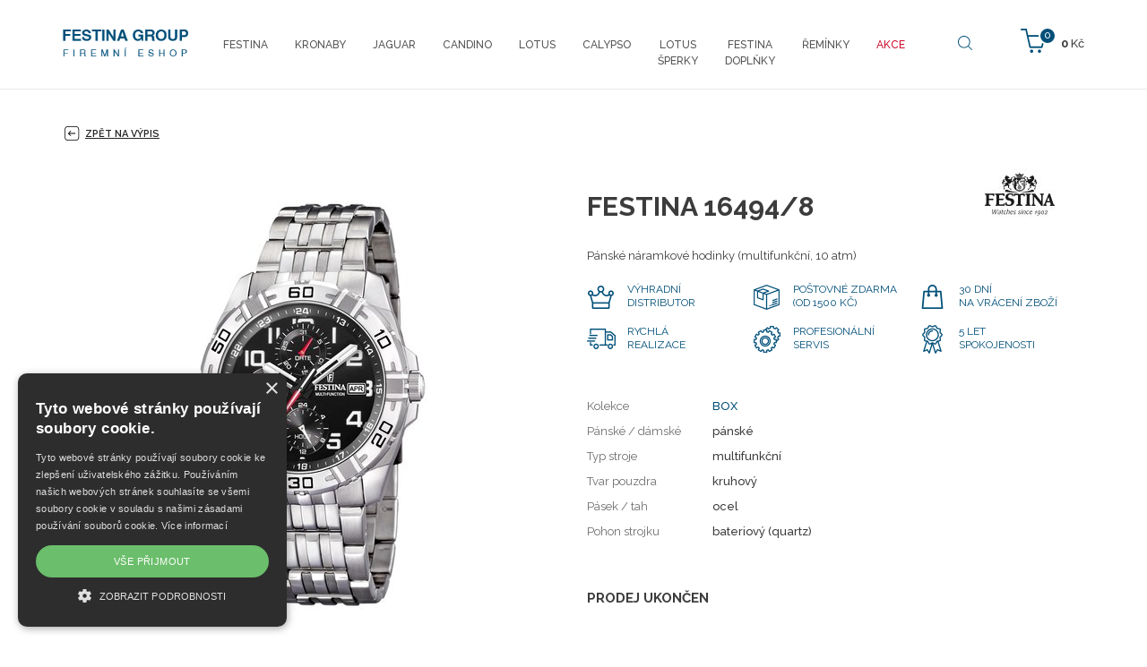

--- FILE ---
content_type: text/html; charset=utf-8
request_url: https://shop.festina.cz/cz/festina-16494-8
body_size: 6857
content:
<!DOCTYPE html>
<html lang="cs">
<head>
<meta charset="utf-8">
<title>FESTINA 16494/8 - festina.cz</title>
<meta name="description" content="FESTINA 16494/8, , festina.cz">
<meta name="keywords" content="FESTINA 16494/8">
<meta name="author" content="festina.cz">
<meta name="generator" content="Topinfo CMS, www.topinfocms.cz">
<meta name="robots" content="index, follow, max-snippet:320, max-image-preview:large">
<script type="text/javascript" charset="UTF-8" src="//cdn.cookie-script.com/s/85200245ce5dd0c632f93447afe1b253.js"></script>
<script type="text/javascript">
var TCO = {"lang":"cz","cnf":{"mailto":true,"scrollto":true,"toggle":true},"gallery_id":"jxehwv","page":"product.3000","dir":""}, lang = TCO.lang;
</script>
<meta property="og:description" content="FESTINA 16494/8, , festina.cz">
<meta property="og:title" content="FESTINA 16494/8">
<meta content="width=device-width, initial-scale=1.0" name="viewport">
<meta property="og:image" content="https://shop.festina.cz/img/_/product.3000/16494_8_big.jpg">
<link href="/favicon.ico" rel="icon">
<link rel="stylesheet" href="/cms/jquery-plugins/fancybox-3.3.5/jquery.fancybox.min.css?1530613902" type="text/css" media="screen">
<link rel="stylesheet" href="/cms/jquery-plugins/parallax-blocks/css/tutorial.css?1455278415" type="text/css">
<link rel="stylesheet" href="/print.css?1363619838" type="text/css" media="print">
<link rel="stylesheet" href="/project.css?1619435880" type="text/css" media="screen">
<link rel="stylesheet" href="/user.css?1638163803" type="text/css" media="screen">
<script src="https://www.googletagmanager.com/gtag/js?id=AW-825488281" async></script>
<script>
window.dataLayer=window.dataLayer || [];if(!window.gtag){window.gtag=function(){dataLayer.push(arguments);}}gtag('js',new Date());gtag('config','AW-825488281');gtag('event','page_view',{'send_to':'AW-825488281','user_id':'replace with value','value':'replace with value','items':[{'id':'replace with value','google_business_vertical':'retail'}]});
</script>
<script src="https://c.seznam.cz/js/rc.js"></script>
<script>
window.sznIVA.IS.updateIdentities({eid:null});var conversionConf={id:100031564,value:null,orderId:null,zboziType:null,zboziId:127192,consent:null};window.rc.conversionHit(conversionConf);
</script>
<script>
window.sznIVA.IS.updateIdentities({eid:null});var retargetingConf={rtgId:45423,consent:null};window.rc.retargetingHit(retargetingConf);
</script>
<!--[if lt IE 9]>
<script src="/cms/js/html5shiv.min.js?1405238094"></script>
<![endif]-->
<script src="/cms/js/jquery-1.12.4.min.js?1471006091"></script>
<script src="/cms/js/jquery-migrate-1.4.1.min.js?1471005398"></script>
<!--[if lt IE 9]>
<script src="/cms/js/respond.min.js?1395223178"></script>
<![endif]-->
<script src="/cms/bootstrap/current/dist/js/bootstrap.min.js?1550037338"></script>
<script src="/cms/js/main.min.js?1601531056"></script>
<script src="/cms/jquery-plugins/fancybox-3.3.5/jquery.fancybox.min.js?1534855512"></script>
<script src="/cms/js/project_base.min.js?1625128702"></script>
<script src="/cms/jquery-plugins/parallax-blocks/js/tutorial.min.js?1452251612"></script>
<script src="/cms/jquery-plugins/parallax-blocks/js/jquery.stellar.min.js?1455269251"></script>
<script src="/project.js?1542194762"></script>
<script type="text/javascript">
(function(i,s,o,g,r,a,m){i['GoogleAnalyticsObject']=r;i[r]=i[r]||function(){
(i[r].q=i[r].q||[]).push(arguments)},i[r].l=1*new Date();a=s.createElement(o),
m=s.getElementsByTagName(o)[0];a.async=1;a.src=g;m.parentNode.insertBefore(a,m)
})(window,document,'script','//www.google-analytics.com/analytics.js','ga');
ga("create", "UA-96795186-1", "auto");
ga("require", "displayfeatures");
ga("send", "pageview");
</script>
<script type="text/javascript">
var dataLayer=[];
</script>


<script type="text/javascript">
(function(w,d,s,l,i){w[l]=w[l]||[];w[l].push({'gtm.start':new Date().getTime(),event:'gtm.js'});var f=d.getElementsByTagName(s)[0],j=d.createElement(s),dl=l!="dataLayer"?'&l='+l:'';j.async=true;j.src='https://www.googletagmanager.com/gtm.js?id='+i+dl;f.parentNode.insertBefore(j,f);})(window,document,'script',"dataLayer","GTM-TBX8RH4");
</script>


<script type="text/javascript">
!function(f,b,e,v,n,t,s){if(f.fbq)return;n=f.fbq=function(){n.callMethod?n.callMethod.apply(n,arguments):n.queue.push(arguments)};
if(!f._fbq)f._fbq=n;n.push=n;n.loaded=!0;n.version='2.0';n.queue=[];t=b.createElement(e);t.async=!0;
t.src=v;s=b.getElementsByTagName(e)[0];s.parentNode.insertBefore(t,s)}(window, document,'script','https://connect.facebook.net/en_US/fbevents.js');

fbq.disablePushState = true;
fbq("init", "193855117945284");
fbq("track", "ViewContent", {"currency":"CZK","content_ids":["16494\/8"],"content_type":"product","value":3990.0});
fbq("track", "PageView");
</script>
</head>
<body class="body">
<noscript><iframe src="https://www.googletagmanager.com/ns.html?id=GTM-TBX8RH4" height="0" width="0" style="display:none;visibility:hidden"></iframe></noscript>

<noscript><img height="1" width="1" alt="" style="display:none" src="https://www.facebook.com/tr?id=193855117945284&amp;ev=ViewContent&amp;cd[content_ids]=16494%2F8&amp;cd[content_type]=product&amp;cd[currency]=CZK&amp;cd[value]=3990.0&amp;noscript=1" />
<img height="1" width="1" alt="" style="display:none" src="https://www.facebook.com/tr?id=193855117945284&amp;ev=PageView&amp;noscript=1" /></noscript>
<div id="fb-root"></div><header>
<div id="header"><nav class="navbar navbar-default" role="navigation" id="primary-nav">
<div class="container navbar-wrap">
<div class="navbar-header"><button type="button" class="navbar-toggle" data-toggle="collapse" data-target=".navbar-ex1-collapse"> <span class="sr-only">Toggle navigation</span> <span class="icon-bar"></span> <span class="icon-bar"></span> <span class="icon-bar"></span> </button> <a href="/" class="navbar-brand"><span><img src="/img/sys/festina-group_logo.png" alt="Festina Group" title="Festina Group" /></span></a></div>
<div id="navbar-eshop"><div id="eshop-basket-overview">
<div class="items-amount"><span>0</span></div>
<div class="price-total"><span>0</span> Kč</div>
	<a href="/cz/dokonceni-objednavky" id="eshop-link-to-basket" title="Dokončit nákup"><span>Dokončit nákup</span></a>
</div></div>
<!--/cart-->
<div class="collapse navbar-collapse navbar-ex1-collapse"><nav id="menu">
<ul class="nav navbar-nav menu-items-10"><li class="m-first p-festina"><a href="/cz/festina" title="Festina"><span>Festina</span></a></li>
<li class="p-kronaby"><a href="/cz/kronaby" title="Kronaby"><span>Kronaby</span></a></li>
<li class="p-jaguar"><a href="/cz/jaguar" title="Jaguar"><span>Jaguar</span></a></li>
<li class="p-candino"><a href="/cz/candino" title="Candino"><span>Candino</span></a></li>
<li class="p-lotus"><a href="/cz/lotus" title="Lotus"><span>Lotus</span></a></li>
<li class="p-calypso"><a href="/cz/calypso" title="Calypso"><span>Calypso</span></a></li>
<li class="p-lotus-style"><a href="/cz/lotus-style" title="LotusŠperky"><span>Lotus<BR>Šperky</span></a></li>
<li class="p-festina-doplnky"><a href="/cz/festina-doplnky" title="Festina doplňky"><span>Festina<BR>doplňky</span></a></li>
<li class="p-accessories"><a href="/cz/reminky" title="ŘEMÍNKY"><span>ŘEMÍNKY</span></a></li>
<li class="m-last p-outlet"><a href="/cz/outlet" title="AKCE"><span>AKCE</span></a></li></ul></nav>

</div>
<!-- /.navbar-collapse --> <a href="#" id="btn-search"><span><!-- --></span></a>
<div id="searchform"><form action="/cz/vysledky-vyhledavani"><fieldset><label for="searchword" class="no-css">Hledej:</label> <input type="text" id="searchword" name="keyword" title="Zadejte hledaný výraz" placeholder="Zadejte hledaný výraz" /> <input type="submit" class="searchbutton" value="Hledej" title="Hledej" /></fieldset></form></div>
<!--/searchform--></div>
</nav><!-- /navbar --></div>
</header>


<section>
<div class="section sub content-product-detail" id="section-content">
<div class="container">
<div class="row">
<div class="col-sm-12">

<a href="/cz/festina" id="back-to-list"><span><!-- --></span> Zpět na výpis</a>

<div id="product-detail" class="object-detail">
<div id="product-photo-gallery-wrapper">
<div class="object-photo"><div class="object-photo-in">
<a href="/img/_/product.3000/16494_8_big.jpg" data-fancybox="g-product-3000-foto" id="awjsvrrh" rel="g-product-3000-foto"><img src="/img/_/product.3000/16494_8.jpg" width="330" height="550" alt="Photo: FESTINA 16494/8" title="FESTINA 16494/8" /><span><!-- --></span></a>
<a href="#" id="xibewb" style="width:100%;height:100%;position:absolute;top:0;left:0"><!-- --></a>

</div></div>
<h2>Galerie</h2>
<div id="product-gallery-wrapper" class="object-gallery-wrapper"><div class="gallery gallery-bootstrap" id="jxehwv">
<div class="row gallery-images">
<div class="col-xs-3 col-lg-3 col-sm-3 col-md-3 thumb"><a href="/img/_/product.3000.foto/f23.jpg?1657749846" class="thumbnail" data-fancybox="g-product-3000-foto" rel="g-product-3000-foto"><img src="/img/_/product.3000.foto/tn/f23.jpg?1657749846" class="img-responsive" alt="" width="150" height="150" ></a></div>
<div class="clearfix"><!-- --></div>
</div>
</div>
</div>
<div class="clearfix"><!-- --></div>
</div>
<div class="object-info-wrapper">
<div class="object-info">
<div class="object-logo"><a href="/cz/znacka-festina"><img src="/img/_/brand-festina/logo_festina_60.jpg" width="144" height="60" alt="" title="" /></a></div>
<div class="object-title"><div id="navbox">
<div id="navigace"><a href="javascript:window.print()" class="ico-print" rel="nofollow" title="tisk">tisk</a></div>
<div id="cesta">&nbsp;</div>
<div class="clear clearfix"><!-- --></div>
</div>
<h1 class="nadpis">FESTINA 16494/8</h1>
</div>
<div class="object-desc"><p>Pánské náramkové hodinky (multifunkční, 10 atm)</p></div>
<div class="object-advantages">
<div class="advantage advantage-01"><span>Výhradní<br />distributor</span></div>
<div class="advantage advantage-02"><span>Poštovné zdarma (od 1500 Kč)</span></div>
<div class="clearfix visible-xs visible-sm hidden-md hidden-lg"><!-- --></div>
<div class="advantage advantage-03"><span>30 dní<br />na vrácení zboží</span></div>
<div class="clearfix hidden-xs hidden-sm visible-md visible-lg"><!-- --></div>
<div class="advantage advantage-04"><span>Rychlá<br />realizace</span></div>
<div class="clearfix visible-xs visible-sm hidden-md hidden-lg"><!-- --></div>
<div class="advantage advantage-05"><span>Profesionální servis</span></div>
<div class="advantage advantage-06"><span>5 let <br />spokojenosti</span></div>
<div class="clearfix"><!-- --></div>
</div>

<div class="object-params-table"><div id="product-detail-params-table-wrapper" class="object-params-table-wrapper"><table summary=""><tbody><tr class="product-prop-collection"><th>Kolekce</th>
<td><a href="/cz/festina#filter=collection~~brand-festina-box" class="collection-link">BOX</a></td>
</tr>
<tr class="product-prop-type"><th>Pánské / dámské</th>
<td>pánské</td>
</tr>
<tr class="product-prop-dial_type"><th>Typ stroje</th>
<td>multifunkční</td>
</tr>
<tr class="product-prop-dial_shape"><th>Tvar pouzdra</th>
<td>kruhový</td>
</tr>
<tr class="product-prop-strap"><th>Pásek / tah</th>
<td>ocel</td>
</tr>
<tr class="product-prop-power"><th>Pohon strojku</th>
<td>bateriový (quartz)</td>
</tr>
</tbody>
</table>
</div></div>
<div class="clearfix"><!-- --></div>
<div class="object-bottom-wrapper">

<div class="object-availability-price">
<div class="product-labels"><div class="object-availability" title="PRODEJ UKONČEN"><span>PRODEJ UKONČEN</span></div></div>
<div class="object-prices-wrapper">
<div class="object-price"><span></span></div>


</div>
</div>
<div class="object-buy-button">

</div>
</div>
<div class="object-share">
<div class="share-facebook"><span><!-- --></span><a href="#" class="fb-share" onclick="window.open('https://www.facebook.com/sharer/sharer.php?u='+encodeURIComponent(location.href),'facebook-share-dialog','width=626,height=436');return false;">Sdílet na facebooku</a></div>




</div>
</div>
</div>
</div>
</div>
</div>
</div>
</div>
</section>
<section>
<div class="section" id="section-parameters">
<div class="container">
<div class="row">
<div class="col-sm-12">
<h2 class="text-center">Základní parametry</h2>
<div class="row">
<div class="parameters-table-wrap col-sm-4">
<table summary=""><tbody><tr class="product-prop-style"><th>Styl</th>
<td>sportovní</td>
</tr>
<tr class="product-prop-color"><th>Barva</th>
<td>černá, stříbrná, červená</td>
</tr>
<tr class="product-prop-dial_dim"><th>Rozměr číselníku</th>
<td>32,8 mm</td>
</tr>
<tr class="product-prop-case_dim"><th>Rozměr pouzdra</th>
<td>43,5 mm</td>
</tr>
<tr class="product-prop-water_resistance"><th>Vodotěsnost</th>
<td>10 ATM</td>
</tr>
</tbody>
</table>

</div>
<div class="parameters-table-wrap col-sm-4">
<table summary=""><tbody><tr class="product-prop-type"><th>Pánské / dámské</th>
<td>pánské</td>
</tr>
<tr class="product-prop-dial_type"><th>Typ stroje</th>
<td>multifunkční</td>
</tr>
<tr class="product-prop-dial_shape"><th>Tvar pouzdra</th>
<td>kruhový</td>
</tr>
<tr class="product-prop-power"><th>Pohon strojku</th>
<td>bateriový (quartz)</td>
</tr>
</tbody>
</table>

</div>
<div class="parameters-table-wrap col-sm-4">
<table summary=""><tbody><tr class="product-prop-material"><th>Materiál</th>
<td>ocel</td>
</tr>
<tr class="product-prop-strap"><th>Pásek / tah</th>
<td>ocel</td>
</tr>
<tr class="product-prop-strap_size"><th>Rozměr pásku</th>
<td>24,00 / 22,00 mm</td>
</tr>
<tr class="product-prop-function"><th>Funkce</th>
<td>Datum, Den v&nbsp;týdnu, Kalendář</td>
</tr>
</tbody>
</table>

</div>
</div>
</div>
</div>
</div>
</div>
</section>
<section>
<div class="container">
<div class="row">
<div class="col-xs-12 parameters-desc">
<h2>Popis</h2>
<h1>Hodinky Festina kolekce Box</h1>
<p>Módní stylové pánské hodinky pro moderního muže, který hledá styl vhodný k&nbsp;různým příležitostem.</p>
<p>V boxu najdete vždy ještě jeden řemínek na výměnu a&nbsp;tím si ozvláštníte svůj outfit. U&nbsp;modelů s&nbsp;koženým řemínkem máte v&nbsp;boxu kvalitní NATO řemínek a&nbsp;u modelů s&nbsp;ocelovým tahem je přibalený kožený řemínek.</p>
<p>Výrazný číselník je krásně přehledný i&nbsp;pro pány, který už hůř vidí.</p>
</div>
</div>
</div>
</section>
<div id="product-list" class="object-list product-wrapper">


</div>
</div>


<div class="section" id="section-facts"><img class="img-responsive center-block" src="/img/_/main/facts.jpg" alt="" caption="false" width="924" height="112" />
<div><!--
<section>
<div class="section" id="section-facts">
<div class="container">
<div class="row">
<div class="col-xs-12 col-sm-3 col-md-3 fact f1"><span>Výhradní dovozce <br />Festina Group pro ČR</span></div>
<div class="col-xs-12 col-sm-3 col-md-3 fact f2"><span>Prodloužená lhůta<br />na vrácení zboží</span></div>
<div class="col-xs-12 col-sm-3 col-md-3 fact f3"><span>5 let<br />spokojenosti</span></div>
<div class="col-xs-12 col-sm-3 col-md-3 fact f4"><span>Doprava ZDARMA<br />&nbsp;</span></div>
</div>
</div>
</div>
</section>
--></div>
</div>

<div id="brands-stripe">
<div class="container">
<div class="row">
<div class="col-xs-6 col-sm-4 col-md-2 bs bs1"><a href="/cz/znacka-festina"><img src="/img/sys/l_festina.png" alt="Festina" title="Festina" class="img-responsive" /></a></div>
<div class="col-xs-6 col-sm-4 col-md-2 bs bs1"><a href="/cz/znacka-kronaby"><img src="/img/sys/l_kronaby.png" alt="Kronaby" title="Kronaby" class="img-responsive" /></a></div>
<div class="col-xs-6 col-sm-4 col-md-2 bs bs1"><a href="/cz/znacka-jaguar"><img src="/img/sys/l_jaguar.png" alt="Jaguar" title="Jaguar" class="img-responsive" /></a></div>
<div class="col-xs-6 col-sm-4 col-md-2 bs bs1"><a href="/cz/znacka-candino"><img src="/img/sys/l_candino.png" alt="Candino" title="Candino" class="img-responsive" /></a></div>
<div class="col-xs-6 col-sm-4 col-md-2 bs bs1"><a href="/cz/znacka-lotus"><img src="/img/sys/l_lotus.png" alt="Lotus" title="Lotus" class="img-responsive" /></a></div>
<div class="col-xs-6 col-sm-4 col-md-2 bs bs1"><a href="/cz/znacka-lotus-style"><img src="/img/sys/l_lotusstyle.png" alt="Lotus Style" title="Lotus Style" class="img-responsive" /></a></div>
<div class="col-xs-6 col-sm-4 col-md-2 bs bs1"><a href="/cz/znacka-calypso"><img src="/img/sys/l_calypso.png" alt="Calypso" title="Calypso" class="img-responsive" /></a></div>
</div>
</div>
</div>
<footer>
<div id="footer">
<div class="container">
<div class="row">
<div class="col-sm-3 footer-box">
<h3>Kontakt</h3>
<p><span class="ico-email"><!-- --></span> <a href="mailto:eshop@dtgroup.cz">eshop@dtgroup.cz</a><br /><span class="ico-phone"><!-- --></span> 466 615 080</p>
<br />
<p><strong>Kontakt Servis</strong><br /><span class="ico-email"><!-- --></span> <a href="mailto:servis@dtgroup.cz">servis@dtgroup.cz</a><br /><span class="ico-phone"><!-- --></span> 466 615 078</p>
</div>
<div class="col-sm-2 footer-box">
<h3>Naše značky</h3>
<table>
<tbody>
<tr>
<td width="50%">
<ul>
<li><a href="/cz/znacka-festina">Festina</a></li>
<li><a href="/cz/znacka-kronaby">Kronaby</a></li>
<li><a href="/cz/znacka-candino">Candino</a></li>
<li><a href="/cz/znacka-jaguar">Jaguar</a></li>
<li><a href="/cz/znacka-lotus">Lotus</a></li>
<li><a href="/cz/znacka-lotus-style">Lotus Style</a></li>
<li><a href="/cz/znacka-calypso">Calypso</a></li>
</ul>
</td>
</tr>
</tbody>
</table>
</div>
<div class="col-sm-3 footer-box">
<h3>Firemní shop Festina Group</h3>
<ul>
<li><a href="/cz/darkove-poukazy">Dárkové poukazy</a></li>
<li><a href="/cz/kontakty">Kontakty</a></li>
<li><a href="/cz/autorizovany-servis-festina-group">Servis</a></li>
<li><a href="/cz/obchodni-podminky">Obchodní podmínky</a></li>
<li><a href="/cz/reklamacni-rad">Reklamační řád</a></li>
<li><a id="csconsentlink"></a>Cookies</li>
</ul>
<br />
<div>
<div style="margin-bottom: 5px;"><img src="/img/sys/ico-mastercard.png" alt="MasterCard" /> <img src="/img/sys/ico-maestro.png" alt="Maestro" width="57" height="35" /> <img src="/img/sys/ico-visa-electron.png" alt="VISA Electron" width="57" height="37" /> <img src="/img/sys/ico-visa.png" alt="VISA" width="54" height="36" /></div>
<img src="/img/sys/ico-applepay.png" alt="ApplePay" width="52" height="34" />&nbsp; <img src="/img/sys/ico-gpay.png" alt="GooglePay" width="68" height="27" /></div>
</div>
<div class="col-sm-4 footer-box">
<h3>Najdete nás na</h3>
<div id="social"><a href="https://www.facebook.com/Festina.shop/" class="facebook" rel="noopener" target="_blank">Facebook</a> <a href="https://www.instagram.com/shop.festina.cz/" class="instagram" rel="noopener" target="_blank">Instagram</a> <a href="https://www.youtube.com/user/FestinaWatches1902" class="youtube" rel="noopener" target="_blank">Youtube</a><!--<a href="https://twitter.com/festinacz" class="twitter" rel="noopener" target="_blank">Twitter</a>--></div>
</div>
</div>
</div>
</div>
</footer>
<div id="footer-total">
<div class="container">
<div class="row">
<div class="col-xs-8 total-footer-copyright">&copy; Copyright Janeba Time, s.r.o. 2021-2026</div>
<div class="col-xs-4 total-footer-cms"><a href="https://www.topinfo.cz/" class="cmslink" onclick="return!window.open(this.href);" title="Digitální řešení pro váš růst">Topinfo DIGITAL</a></div>
</div>
</div>
</div>
<p><div id="side-buttons" class="hidden-xs">
</div></p>
<!-- Lime Talk Live Chat start -->
<p></p>
<script type="text/javascript"> var limetalk = (function () { var lc = document.createElement("script"); lc.type = "text/javascript"; lc.async = true; lc.src = "//www.limetalk.com/livechat/7e4ff5a2611268dd70b7884e1bbe8605"; document.getElementsByTagName("head")[0].appendChild(lc); var fnr = function(fn) { var l = limetalk; if (l.readyList) { l.ready(fn); } else { l.rl = l.rl || []; l.rl.push(fn); } }; fnr.ready = fnr; return fnr; })(); </script>
<p></p>
<!-- Lime Talk Live Chat end -->
<script type="text/javascript"><!--
$(function(){(function(){var sets={minWidth:50,minHeight:50},clAL=function(current,previous){$('iframe',arguments[0].current.$content).data('ready',0);},clAS=function(current,previous){$('iframe',arguments[0].current.$content).get(0).contentWindow.document.location.hash+='';};sets.live=false;$('a.fancybox').each(function(){var $obj=$(this),fset={},fdset=$obj.data('fancybox-sets');if(window.TCO&&TCO.gallery_id&&$obj.data('gpic-id')){var $gobj=$('#'+TCO.gallery_id+' a[data-pic-id="'+$obj.data('gpic-id')+'"]');if($gobj.length){$obj.on('click',function(){$gobj.trigger('click.ext');return false;});return;}}
$.extend(fset,sets);if(typeof(fdset)==='object'){$.extend(fset,fdset);}
if($obj.hasClass('iframe')){fset.type='iframe';}
if(fset.type==='iframe'&&$obj.attr('href').indexOf('#')>=0){fset.afterLoad=clAL;fset.afterShow=clAS;}
$obj.fancybox(fset);});})();if($('a[rel="g-product-3000-foto"]').length===1){$('a[rel="g-product-3000-foto"]').fancybox()};$('#xibewb').on('click',function(){$(this).prev().trigger('click');return false;});$('#content-tabs h3.tabs-title').hide();$('#jxehwv a[data-fancybox="g-product-3000-foto"], #awjsvrrh').fancybox({});$('#searchword').each(function(){var text_alert='Nebyl zadán výraz pro vyhledávání!';var search_input=$(this);search_input.parents('form').bind('submit',function(){if(search_input.val()==''){alert(text_alert);return false;}
return true;});})});
// --></script>
<script type="text/javascript" src="//c.seznam.cz/js/rc.js"></script>

<script type="text/javascript">
if (window.rc && window.rc.retargetingHit) {
window.rc.retargetingHit({"rtgId":"45423"});
}
</script>

</body>
</html>


--- FILE ---
content_type: application/javascript
request_url: https://www.limetalk.com/livechat/7e4ff5a2611268dd70b7884e1bbe8605
body_size: -71
content:
	//Livechat is not activated
